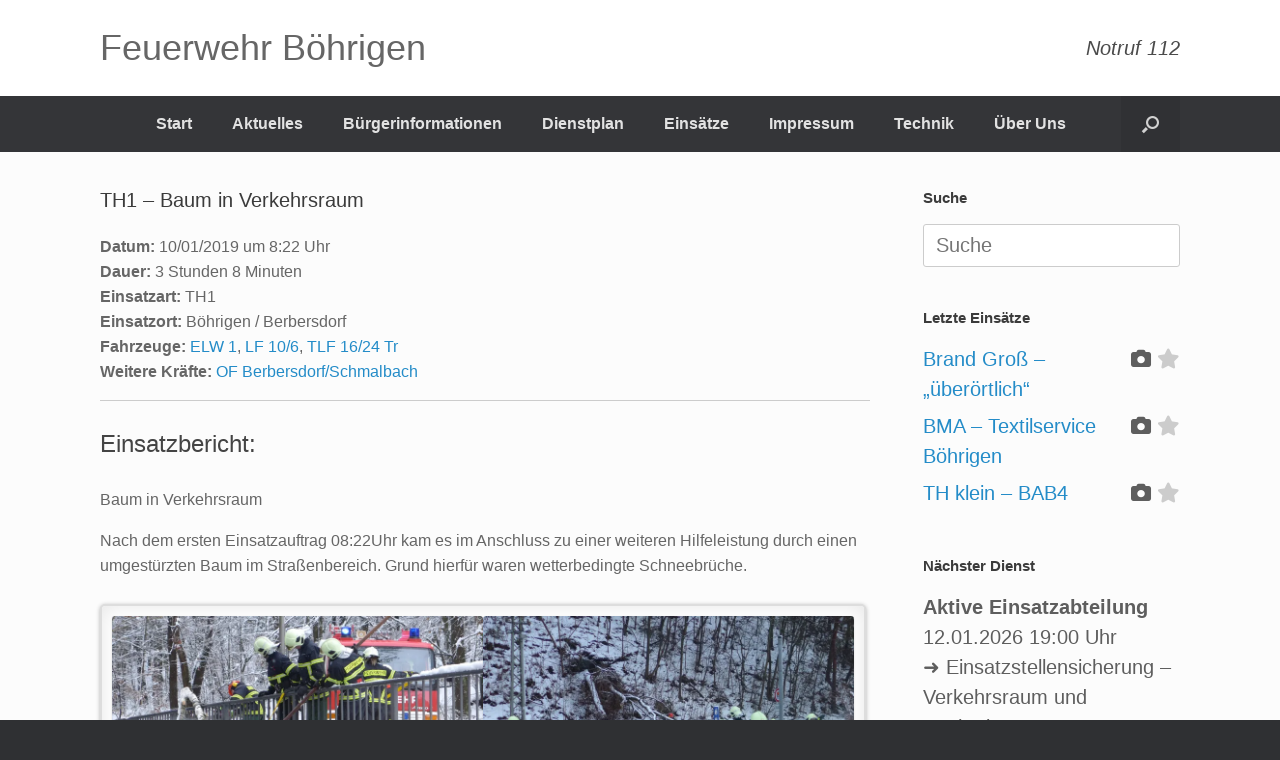

--- FILE ---
content_type: text/html; charset=UTF-8
request_url: http://feuerwehr-boehrigen.de/einsaetze-2022/th1-baum-in-verkehrsraum/
body_size: 14720
content:
<!DOCTYPE html>
<html lang="de">
<head>
	<meta charset="UTF-8" />
	<meta http-equiv="X-UA-Compatible" content="IE=10" />
	<link rel="profile" href="http://gmpg.org/xfn/11" />
	<link rel="pingback" href="http://feuerwehr-boehrigen.de/xmlrpc.php" />
	<title>TH1 &#8211; Baum in Verkehrsraum &#8211; Feuerwehr Böhrigen</title>
<meta name='robots' content='max-image-preview:large' />
<link rel='preconnect' href='//i0.wp.com' />
<link rel="alternate" type="application/rss+xml" title="Feuerwehr Böhrigen &raquo; Feed" href="http://feuerwehr-boehrigen.de/feed/" />
<link rel="alternate" type="application/rss+xml" title="Feuerwehr Böhrigen &raquo; Kommentar-Feed" href="http://feuerwehr-boehrigen.de/comments/feed/" />
<link rel="alternate" type="text/calendar" title="Feuerwehr Böhrigen &raquo; iCal Feed" href="http://feuerwehr-boehrigen.de/events/?ical=1" />
<link rel="alternate" title="oEmbed (JSON)" type="application/json+oembed" href="http://feuerwehr-boehrigen.de/wp-json/oembed/1.0/embed?url=http%3A%2F%2Ffeuerwehr-boehrigen.de%2Feinsaetze-2022%2Fth1-baum-in-verkehrsraum%2F" />
<link rel="alternate" title="oEmbed (XML)" type="text/xml+oembed" href="http://feuerwehr-boehrigen.de/wp-json/oembed/1.0/embed?url=http%3A%2F%2Ffeuerwehr-boehrigen.de%2Feinsaetze-2022%2Fth1-baum-in-verkehrsraum%2F&#038;format=xml" />
<style id='wp-img-auto-sizes-contain-inline-css' type='text/css'>
img:is([sizes=auto i],[sizes^="auto," i]){contain-intrinsic-size:3000px 1500px}
/*# sourceURL=wp-img-auto-sizes-contain-inline-css */
</style>
<style id='wp-emoji-styles-inline-css' type='text/css'>

	img.wp-smiley, img.emoji {
		display: inline !important;
		border: none !important;
		box-shadow: none !important;
		height: 1em !important;
		width: 1em !important;
		margin: 0 0.07em !important;
		vertical-align: -0.1em !important;
		background: none !important;
		padding: 0 !important;
	}
/*# sourceURL=wp-emoji-styles-inline-css */
</style>
<link rel='stylesheet' id='wp-block-library-css' href='http://feuerwehr-boehrigen.de/wp-includes/css/dist/block-library/style.min.css?ver=6.9' type='text/css' media='all' />
<style id='wp-block-image-inline-css' type='text/css'>
.wp-block-image>a,.wp-block-image>figure>a{display:inline-block}.wp-block-image img{box-sizing:border-box;height:auto;max-width:100%;vertical-align:bottom}@media not (prefers-reduced-motion){.wp-block-image img.hide{visibility:hidden}.wp-block-image img.show{animation:show-content-image .4s}}.wp-block-image[style*=border-radius] img,.wp-block-image[style*=border-radius]>a{border-radius:inherit}.wp-block-image.has-custom-border img{box-sizing:border-box}.wp-block-image.aligncenter{text-align:center}.wp-block-image.alignfull>a,.wp-block-image.alignwide>a{width:100%}.wp-block-image.alignfull img,.wp-block-image.alignwide img{height:auto;width:100%}.wp-block-image .aligncenter,.wp-block-image .alignleft,.wp-block-image .alignright,.wp-block-image.aligncenter,.wp-block-image.alignleft,.wp-block-image.alignright{display:table}.wp-block-image .aligncenter>figcaption,.wp-block-image .alignleft>figcaption,.wp-block-image .alignright>figcaption,.wp-block-image.aligncenter>figcaption,.wp-block-image.alignleft>figcaption,.wp-block-image.alignright>figcaption{caption-side:bottom;display:table-caption}.wp-block-image .alignleft{float:left;margin:.5em 1em .5em 0}.wp-block-image .alignright{float:right;margin:.5em 0 .5em 1em}.wp-block-image .aligncenter{margin-left:auto;margin-right:auto}.wp-block-image :where(figcaption){margin-bottom:1em;margin-top:.5em}.wp-block-image.is-style-circle-mask img{border-radius:9999px}@supports ((-webkit-mask-image:none) or (mask-image:none)) or (-webkit-mask-image:none){.wp-block-image.is-style-circle-mask img{border-radius:0;-webkit-mask-image:url('data:image/svg+xml;utf8,<svg viewBox="0 0 100 100" xmlns="http://www.w3.org/2000/svg"><circle cx="50" cy="50" r="50"/></svg>');mask-image:url('data:image/svg+xml;utf8,<svg viewBox="0 0 100 100" xmlns="http://www.w3.org/2000/svg"><circle cx="50" cy="50" r="50"/></svg>');mask-mode:alpha;-webkit-mask-position:center;mask-position:center;-webkit-mask-repeat:no-repeat;mask-repeat:no-repeat;-webkit-mask-size:contain;mask-size:contain}}:root :where(.wp-block-image.is-style-rounded img,.wp-block-image .is-style-rounded img){border-radius:9999px}.wp-block-image figure{margin:0}.wp-lightbox-container{display:flex;flex-direction:column;position:relative}.wp-lightbox-container img{cursor:zoom-in}.wp-lightbox-container img:hover+button{opacity:1}.wp-lightbox-container button{align-items:center;backdrop-filter:blur(16px) saturate(180%);background-color:#5a5a5a40;border:none;border-radius:4px;cursor:zoom-in;display:flex;height:20px;justify-content:center;opacity:0;padding:0;position:absolute;right:16px;text-align:center;top:16px;width:20px;z-index:100}@media not (prefers-reduced-motion){.wp-lightbox-container button{transition:opacity .2s ease}}.wp-lightbox-container button:focus-visible{outline:3px auto #5a5a5a40;outline:3px auto -webkit-focus-ring-color;outline-offset:3px}.wp-lightbox-container button:hover{cursor:pointer;opacity:1}.wp-lightbox-container button:focus{opacity:1}.wp-lightbox-container button:focus,.wp-lightbox-container button:hover,.wp-lightbox-container button:not(:hover):not(:active):not(.has-background){background-color:#5a5a5a40;border:none}.wp-lightbox-overlay{box-sizing:border-box;cursor:zoom-out;height:100vh;left:0;overflow:hidden;position:fixed;top:0;visibility:hidden;width:100%;z-index:100000}.wp-lightbox-overlay .close-button{align-items:center;cursor:pointer;display:flex;justify-content:center;min-height:40px;min-width:40px;padding:0;position:absolute;right:calc(env(safe-area-inset-right) + 16px);top:calc(env(safe-area-inset-top) + 16px);z-index:5000000}.wp-lightbox-overlay .close-button:focus,.wp-lightbox-overlay .close-button:hover,.wp-lightbox-overlay .close-button:not(:hover):not(:active):not(.has-background){background:none;border:none}.wp-lightbox-overlay .lightbox-image-container{height:var(--wp--lightbox-container-height);left:50%;overflow:hidden;position:absolute;top:50%;transform:translate(-50%,-50%);transform-origin:top left;width:var(--wp--lightbox-container-width);z-index:9999999999}.wp-lightbox-overlay .wp-block-image{align-items:center;box-sizing:border-box;display:flex;height:100%;justify-content:center;margin:0;position:relative;transform-origin:0 0;width:100%;z-index:3000000}.wp-lightbox-overlay .wp-block-image img{height:var(--wp--lightbox-image-height);min-height:var(--wp--lightbox-image-height);min-width:var(--wp--lightbox-image-width);width:var(--wp--lightbox-image-width)}.wp-lightbox-overlay .wp-block-image figcaption{display:none}.wp-lightbox-overlay button{background:none;border:none}.wp-lightbox-overlay .scrim{background-color:#fff;height:100%;opacity:.9;position:absolute;width:100%;z-index:2000000}.wp-lightbox-overlay.active{visibility:visible}@media not (prefers-reduced-motion){.wp-lightbox-overlay.active{animation:turn-on-visibility .25s both}.wp-lightbox-overlay.active img{animation:turn-on-visibility .35s both}.wp-lightbox-overlay.show-closing-animation:not(.active){animation:turn-off-visibility .35s both}.wp-lightbox-overlay.show-closing-animation:not(.active) img{animation:turn-off-visibility .25s both}.wp-lightbox-overlay.zoom.active{animation:none;opacity:1;visibility:visible}.wp-lightbox-overlay.zoom.active .lightbox-image-container{animation:lightbox-zoom-in .4s}.wp-lightbox-overlay.zoom.active .lightbox-image-container img{animation:none}.wp-lightbox-overlay.zoom.active .scrim{animation:turn-on-visibility .4s forwards}.wp-lightbox-overlay.zoom.show-closing-animation:not(.active){animation:none}.wp-lightbox-overlay.zoom.show-closing-animation:not(.active) .lightbox-image-container{animation:lightbox-zoom-out .4s}.wp-lightbox-overlay.zoom.show-closing-animation:not(.active) .lightbox-image-container img{animation:none}.wp-lightbox-overlay.zoom.show-closing-animation:not(.active) .scrim{animation:turn-off-visibility .4s forwards}}@keyframes show-content-image{0%{visibility:hidden}99%{visibility:hidden}to{visibility:visible}}@keyframes turn-on-visibility{0%{opacity:0}to{opacity:1}}@keyframes turn-off-visibility{0%{opacity:1;visibility:visible}99%{opacity:0;visibility:visible}to{opacity:0;visibility:hidden}}@keyframes lightbox-zoom-in{0%{transform:translate(calc((-100vw + var(--wp--lightbox-scrollbar-width))/2 + var(--wp--lightbox-initial-left-position)),calc(-50vh + var(--wp--lightbox-initial-top-position))) scale(var(--wp--lightbox-scale))}to{transform:translate(-50%,-50%) scale(1)}}@keyframes lightbox-zoom-out{0%{transform:translate(-50%,-50%) scale(1);visibility:visible}99%{visibility:visible}to{transform:translate(calc((-100vw + var(--wp--lightbox-scrollbar-width))/2 + var(--wp--lightbox-initial-left-position)),calc(-50vh + var(--wp--lightbox-initial-top-position))) scale(var(--wp--lightbox-scale));visibility:hidden}}
/*# sourceURL=http://feuerwehr-boehrigen.de/wp-includes/blocks/image/style.min.css */
</style>
<style id='wp-block-columns-inline-css' type='text/css'>
.wp-block-columns{box-sizing:border-box;display:flex;flex-wrap:wrap!important}@media (min-width:782px){.wp-block-columns{flex-wrap:nowrap!important}}.wp-block-columns{align-items:normal!important}.wp-block-columns.are-vertically-aligned-top{align-items:flex-start}.wp-block-columns.are-vertically-aligned-center{align-items:center}.wp-block-columns.are-vertically-aligned-bottom{align-items:flex-end}@media (max-width:781px){.wp-block-columns:not(.is-not-stacked-on-mobile)>.wp-block-column{flex-basis:100%!important}}@media (min-width:782px){.wp-block-columns:not(.is-not-stacked-on-mobile)>.wp-block-column{flex-basis:0;flex-grow:1}.wp-block-columns:not(.is-not-stacked-on-mobile)>.wp-block-column[style*=flex-basis]{flex-grow:0}}.wp-block-columns.is-not-stacked-on-mobile{flex-wrap:nowrap!important}.wp-block-columns.is-not-stacked-on-mobile>.wp-block-column{flex-basis:0;flex-grow:1}.wp-block-columns.is-not-stacked-on-mobile>.wp-block-column[style*=flex-basis]{flex-grow:0}:where(.wp-block-columns){margin-bottom:1.75em}:where(.wp-block-columns.has-background){padding:1.25em 2.375em}.wp-block-column{flex-grow:1;min-width:0;overflow-wrap:break-word;word-break:break-word}.wp-block-column.is-vertically-aligned-top{align-self:flex-start}.wp-block-column.is-vertically-aligned-center{align-self:center}.wp-block-column.is-vertically-aligned-bottom{align-self:flex-end}.wp-block-column.is-vertically-aligned-stretch{align-self:stretch}.wp-block-column.is-vertically-aligned-bottom,.wp-block-column.is-vertically-aligned-center,.wp-block-column.is-vertically-aligned-top{width:100%}
/*# sourceURL=http://feuerwehr-boehrigen.de/wp-includes/blocks/columns/style.min.css */
</style>
<style id='wp-block-paragraph-inline-css' type='text/css'>
.is-small-text{font-size:.875em}.is-regular-text{font-size:1em}.is-large-text{font-size:2.25em}.is-larger-text{font-size:3em}.has-drop-cap:not(:focus):first-letter{float:left;font-size:8.4em;font-style:normal;font-weight:100;line-height:.68;margin:.05em .1em 0 0;text-transform:uppercase}body.rtl .has-drop-cap:not(:focus):first-letter{float:none;margin-left:.1em}p.has-drop-cap.has-background{overflow:hidden}:root :where(p.has-background){padding:1.25em 2.375em}:where(p.has-text-color:not(.has-link-color)) a{color:inherit}p.has-text-align-left[style*="writing-mode:vertical-lr"],p.has-text-align-right[style*="writing-mode:vertical-rl"]{rotate:180deg}
/*# sourceURL=http://feuerwehr-boehrigen.de/wp-includes/blocks/paragraph/style.min.css */
</style>
<style id='global-styles-inline-css' type='text/css'>
:root{--wp--preset--aspect-ratio--square: 1;--wp--preset--aspect-ratio--4-3: 4/3;--wp--preset--aspect-ratio--3-4: 3/4;--wp--preset--aspect-ratio--3-2: 3/2;--wp--preset--aspect-ratio--2-3: 2/3;--wp--preset--aspect-ratio--16-9: 16/9;--wp--preset--aspect-ratio--9-16: 9/16;--wp--preset--color--black: #000000;--wp--preset--color--cyan-bluish-gray: #abb8c3;--wp--preset--color--white: #ffffff;--wp--preset--color--pale-pink: #f78da7;--wp--preset--color--vivid-red: #cf2e2e;--wp--preset--color--luminous-vivid-orange: #ff6900;--wp--preset--color--luminous-vivid-amber: #fcb900;--wp--preset--color--light-green-cyan: #7bdcb5;--wp--preset--color--vivid-green-cyan: #00d084;--wp--preset--color--pale-cyan-blue: #8ed1fc;--wp--preset--color--vivid-cyan-blue: #0693e3;--wp--preset--color--vivid-purple: #9b51e0;--wp--preset--gradient--vivid-cyan-blue-to-vivid-purple: linear-gradient(135deg,rgb(6,147,227) 0%,rgb(155,81,224) 100%);--wp--preset--gradient--light-green-cyan-to-vivid-green-cyan: linear-gradient(135deg,rgb(122,220,180) 0%,rgb(0,208,130) 100%);--wp--preset--gradient--luminous-vivid-amber-to-luminous-vivid-orange: linear-gradient(135deg,rgb(252,185,0) 0%,rgb(255,105,0) 100%);--wp--preset--gradient--luminous-vivid-orange-to-vivid-red: linear-gradient(135deg,rgb(255,105,0) 0%,rgb(207,46,46) 100%);--wp--preset--gradient--very-light-gray-to-cyan-bluish-gray: linear-gradient(135deg,rgb(238,238,238) 0%,rgb(169,184,195) 100%);--wp--preset--gradient--cool-to-warm-spectrum: linear-gradient(135deg,rgb(74,234,220) 0%,rgb(151,120,209) 20%,rgb(207,42,186) 40%,rgb(238,44,130) 60%,rgb(251,105,98) 80%,rgb(254,248,76) 100%);--wp--preset--gradient--blush-light-purple: linear-gradient(135deg,rgb(255,206,236) 0%,rgb(152,150,240) 100%);--wp--preset--gradient--blush-bordeaux: linear-gradient(135deg,rgb(254,205,165) 0%,rgb(254,45,45) 50%,rgb(107,0,62) 100%);--wp--preset--gradient--luminous-dusk: linear-gradient(135deg,rgb(255,203,112) 0%,rgb(199,81,192) 50%,rgb(65,88,208) 100%);--wp--preset--gradient--pale-ocean: linear-gradient(135deg,rgb(255,245,203) 0%,rgb(182,227,212) 50%,rgb(51,167,181) 100%);--wp--preset--gradient--electric-grass: linear-gradient(135deg,rgb(202,248,128) 0%,rgb(113,206,126) 100%);--wp--preset--gradient--midnight: linear-gradient(135deg,rgb(2,3,129) 0%,rgb(40,116,252) 100%);--wp--preset--font-size--small: 13px;--wp--preset--font-size--medium: 20px;--wp--preset--font-size--large: 36px;--wp--preset--font-size--x-large: 42px;--wp--preset--spacing--20: 0.44rem;--wp--preset--spacing--30: 0.67rem;--wp--preset--spacing--40: 1rem;--wp--preset--spacing--50: 1.5rem;--wp--preset--spacing--60: 2.25rem;--wp--preset--spacing--70: 3.38rem;--wp--preset--spacing--80: 5.06rem;--wp--preset--shadow--natural: 6px 6px 9px rgba(0, 0, 0, 0.2);--wp--preset--shadow--deep: 12px 12px 50px rgba(0, 0, 0, 0.4);--wp--preset--shadow--sharp: 6px 6px 0px rgba(0, 0, 0, 0.2);--wp--preset--shadow--outlined: 6px 6px 0px -3px rgb(255, 255, 255), 6px 6px rgb(0, 0, 0);--wp--preset--shadow--crisp: 6px 6px 0px rgb(0, 0, 0);}:where(.is-layout-flex){gap: 0.5em;}:where(.is-layout-grid){gap: 0.5em;}body .is-layout-flex{display: flex;}.is-layout-flex{flex-wrap: wrap;align-items: center;}.is-layout-flex > :is(*, div){margin: 0;}body .is-layout-grid{display: grid;}.is-layout-grid > :is(*, div){margin: 0;}:where(.wp-block-columns.is-layout-flex){gap: 2em;}:where(.wp-block-columns.is-layout-grid){gap: 2em;}:where(.wp-block-post-template.is-layout-flex){gap: 1.25em;}:where(.wp-block-post-template.is-layout-grid){gap: 1.25em;}.has-black-color{color: var(--wp--preset--color--black) !important;}.has-cyan-bluish-gray-color{color: var(--wp--preset--color--cyan-bluish-gray) !important;}.has-white-color{color: var(--wp--preset--color--white) !important;}.has-pale-pink-color{color: var(--wp--preset--color--pale-pink) !important;}.has-vivid-red-color{color: var(--wp--preset--color--vivid-red) !important;}.has-luminous-vivid-orange-color{color: var(--wp--preset--color--luminous-vivid-orange) !important;}.has-luminous-vivid-amber-color{color: var(--wp--preset--color--luminous-vivid-amber) !important;}.has-light-green-cyan-color{color: var(--wp--preset--color--light-green-cyan) !important;}.has-vivid-green-cyan-color{color: var(--wp--preset--color--vivid-green-cyan) !important;}.has-pale-cyan-blue-color{color: var(--wp--preset--color--pale-cyan-blue) !important;}.has-vivid-cyan-blue-color{color: var(--wp--preset--color--vivid-cyan-blue) !important;}.has-vivid-purple-color{color: var(--wp--preset--color--vivid-purple) !important;}.has-black-background-color{background-color: var(--wp--preset--color--black) !important;}.has-cyan-bluish-gray-background-color{background-color: var(--wp--preset--color--cyan-bluish-gray) !important;}.has-white-background-color{background-color: var(--wp--preset--color--white) !important;}.has-pale-pink-background-color{background-color: var(--wp--preset--color--pale-pink) !important;}.has-vivid-red-background-color{background-color: var(--wp--preset--color--vivid-red) !important;}.has-luminous-vivid-orange-background-color{background-color: var(--wp--preset--color--luminous-vivid-orange) !important;}.has-luminous-vivid-amber-background-color{background-color: var(--wp--preset--color--luminous-vivid-amber) !important;}.has-light-green-cyan-background-color{background-color: var(--wp--preset--color--light-green-cyan) !important;}.has-vivid-green-cyan-background-color{background-color: var(--wp--preset--color--vivid-green-cyan) !important;}.has-pale-cyan-blue-background-color{background-color: var(--wp--preset--color--pale-cyan-blue) !important;}.has-vivid-cyan-blue-background-color{background-color: var(--wp--preset--color--vivid-cyan-blue) !important;}.has-vivid-purple-background-color{background-color: var(--wp--preset--color--vivid-purple) !important;}.has-black-border-color{border-color: var(--wp--preset--color--black) !important;}.has-cyan-bluish-gray-border-color{border-color: var(--wp--preset--color--cyan-bluish-gray) !important;}.has-white-border-color{border-color: var(--wp--preset--color--white) !important;}.has-pale-pink-border-color{border-color: var(--wp--preset--color--pale-pink) !important;}.has-vivid-red-border-color{border-color: var(--wp--preset--color--vivid-red) !important;}.has-luminous-vivid-orange-border-color{border-color: var(--wp--preset--color--luminous-vivid-orange) !important;}.has-luminous-vivid-amber-border-color{border-color: var(--wp--preset--color--luminous-vivid-amber) !important;}.has-light-green-cyan-border-color{border-color: var(--wp--preset--color--light-green-cyan) !important;}.has-vivid-green-cyan-border-color{border-color: var(--wp--preset--color--vivid-green-cyan) !important;}.has-pale-cyan-blue-border-color{border-color: var(--wp--preset--color--pale-cyan-blue) !important;}.has-vivid-cyan-blue-border-color{border-color: var(--wp--preset--color--vivid-cyan-blue) !important;}.has-vivid-purple-border-color{border-color: var(--wp--preset--color--vivid-purple) !important;}.has-vivid-cyan-blue-to-vivid-purple-gradient-background{background: var(--wp--preset--gradient--vivid-cyan-blue-to-vivid-purple) !important;}.has-light-green-cyan-to-vivid-green-cyan-gradient-background{background: var(--wp--preset--gradient--light-green-cyan-to-vivid-green-cyan) !important;}.has-luminous-vivid-amber-to-luminous-vivid-orange-gradient-background{background: var(--wp--preset--gradient--luminous-vivid-amber-to-luminous-vivid-orange) !important;}.has-luminous-vivid-orange-to-vivid-red-gradient-background{background: var(--wp--preset--gradient--luminous-vivid-orange-to-vivid-red) !important;}.has-very-light-gray-to-cyan-bluish-gray-gradient-background{background: var(--wp--preset--gradient--very-light-gray-to-cyan-bluish-gray) !important;}.has-cool-to-warm-spectrum-gradient-background{background: var(--wp--preset--gradient--cool-to-warm-spectrum) !important;}.has-blush-light-purple-gradient-background{background: var(--wp--preset--gradient--blush-light-purple) !important;}.has-blush-bordeaux-gradient-background{background: var(--wp--preset--gradient--blush-bordeaux) !important;}.has-luminous-dusk-gradient-background{background: var(--wp--preset--gradient--luminous-dusk) !important;}.has-pale-ocean-gradient-background{background: var(--wp--preset--gradient--pale-ocean) !important;}.has-electric-grass-gradient-background{background: var(--wp--preset--gradient--electric-grass) !important;}.has-midnight-gradient-background{background: var(--wp--preset--gradient--midnight) !important;}.has-small-font-size{font-size: var(--wp--preset--font-size--small) !important;}.has-medium-font-size{font-size: var(--wp--preset--font-size--medium) !important;}.has-large-font-size{font-size: var(--wp--preset--font-size--large) !important;}.has-x-large-font-size{font-size: var(--wp--preset--font-size--x-large) !important;}
:where(.wp-block-columns.is-layout-flex){gap: 2em;}:where(.wp-block-columns.is-layout-grid){gap: 2em;}
/*# sourceURL=global-styles-inline-css */
</style>
<style id='core-block-supports-inline-css' type='text/css'>
.wp-container-core-columns-is-layout-9d6595d7{flex-wrap:nowrap;}
/*# sourceURL=core-block-supports-inline-css */
</style>

<style id='classic-theme-styles-inline-css' type='text/css'>
/*! This file is auto-generated */
.wp-block-button__link{color:#fff;background-color:#32373c;border-radius:9999px;box-shadow:none;text-decoration:none;padding:calc(.667em + 2px) calc(1.333em + 2px);font-size:1.125em}.wp-block-file__button{background:#32373c;color:#fff;text-decoration:none}
/*# sourceURL=/wp-includes/css/classic-themes.min.css */
</style>
<link rel='stylesheet' id='wp-components-css' href='http://feuerwehr-boehrigen.de/wp-includes/css/dist/components/style.min.css?ver=6.9' type='text/css' media='all' />
<link rel='stylesheet' id='wp-preferences-css' href='http://feuerwehr-boehrigen.de/wp-includes/css/dist/preferences/style.min.css?ver=6.9' type='text/css' media='all' />
<link rel='stylesheet' id='wp-block-editor-css' href='http://feuerwehr-boehrigen.de/wp-includes/css/dist/block-editor/style.min.css?ver=6.9' type='text/css' media='all' />
<link rel='stylesheet' id='wp-reusable-blocks-css' href='http://feuerwehr-boehrigen.de/wp-includes/css/dist/reusable-blocks/style.min.css?ver=6.9' type='text/css' media='all' />
<link rel='stylesheet' id='wp-patterns-css' href='http://feuerwehr-boehrigen.de/wp-includes/css/dist/patterns/style.min.css?ver=6.9' type='text/css' media='all' />
<link rel='stylesheet' id='wp-editor-css' href='http://feuerwehr-boehrigen.de/wp-includes/css/dist/editor/style.min.css?ver=6.9' type='text/css' media='all' />
<link rel='stylesheet' id='drop_shadow_block-style-css-css' href='http://feuerwehr-boehrigen.de/wp-content/plugins/drop-shadow-boxes/block/blocks.style.build.css?ver=1.7.14' type='text/css' media='all' />
<link rel='stylesheet' id='contact-form-7-css' href='http://feuerwehr-boehrigen.de/wp-content/plugins/contact-form-7/includes/css/styles.css?ver=6.1.4' type='text/css' media='all' />
<link rel='stylesheet' id='vantage-style-css' href='http://feuerwehr-boehrigen.de/wp-content/themes/vantage/style.css?ver=1.15.7' type='text/css' media='all' />
<link rel='stylesheet' id='font-awesome-css' href='http://feuerwehr-boehrigen.de/wp-content/themes/vantage/fontawesome/css/font-awesome.css?ver=4.6.2' type='text/css' media='all' />
<link rel='stylesheet' id='siteorigin-mobilenav-css' href='http://feuerwehr-boehrigen.de/wp-content/themes/vantage/inc/mobilenav/css/mobilenav.css?ver=1.15.7' type='text/css' media='all' />
<link rel='stylesheet' id='einsatzverwaltung-font-awesome-css' href='http://feuerwehr-boehrigen.de/wp-content/plugins/einsatzverwaltung/font-awesome/css/fontawesome.min.css?ver=6.2.1' type='text/css' media='all' />
<link rel='stylesheet' id='einsatzverwaltung-font-awesome-solid-css' href='http://feuerwehr-boehrigen.de/wp-content/plugins/einsatzverwaltung/font-awesome/css/solid.min.css?ver=6.2.1' type='text/css' media='all' />
<link rel='stylesheet' id='einsatzverwaltung-frontend-css' href='http://feuerwehr-boehrigen.de/wp-content/plugins/einsatzverwaltung/css/style-frontend.css?ver=1.12.0' type='text/css' media='all' />
<style id='einsatzverwaltung-frontend-inline-css' type='text/css'>
.einsatzverwaltung-reportlist tr.report:nth-child(even) { background-color: #eee; }
/*# sourceURL=einsatzverwaltung-frontend-inline-css */
</style>
<link rel='stylesheet' id='jquery-lazyloadxt-spinner-css-css' href='//feuerwehr-boehrigen.de/wp-content/plugins/a3-lazy-load/assets/css/jquery.lazyloadxt.spinner.css?ver=6.9' type='text/css' media='all' />
<style id='kadence-blocks-global-variables-inline-css' type='text/css'>
:root {--global-kb-font-size-sm:clamp(0.8rem, 0.73rem + 0.217vw, 0.9rem);--global-kb-font-size-md:clamp(1.1rem, 0.995rem + 0.326vw, 1.25rem);--global-kb-font-size-lg:clamp(1.75rem, 1.576rem + 0.543vw, 2rem);--global-kb-font-size-xl:clamp(2.25rem, 1.728rem + 1.63vw, 3rem);--global-kb-font-size-xxl:clamp(2.5rem, 1.456rem + 3.26vw, 4rem);--global-kb-font-size-xxxl:clamp(2.75rem, 0.489rem + 7.065vw, 6rem);}:root {--global-palette1: #3182CE;--global-palette2: #2B6CB0;--global-palette3: #1A202C;--global-palette4: #2D3748;--global-palette5: #4A5568;--global-palette6: #718096;--global-palette7: #EDF2F7;--global-palette8: #F7FAFC;--global-palette9: #ffffff;}
/*# sourceURL=kadence-blocks-global-variables-inline-css */
</style>
<!--n2css--><!--n2js--><script type="text/javascript" src="http://feuerwehr-boehrigen.de/wp-content/plugins/1and1-wordpress-assistant/js/cookies.js?ver=6.9" id="1and1-wp-cookies-js"></script>
<script type="text/javascript" src="http://feuerwehr-boehrigen.de/wp-includes/js/jquery/jquery.min.js?ver=3.7.1" id="jquery-core-js"></script>
<script type="text/javascript" src="http://feuerwehr-boehrigen.de/wp-includes/js/jquery/jquery-migrate.min.js?ver=3.4.1" id="jquery-migrate-js"></script>
<script type="text/javascript" id="siteorigin-mobilenav-js-extra">
/* <![CDATA[ */
var mobileNav = {"search":{"url":"http://feuerwehr-boehrigen.de","placeholder":"Suche"},"text":{"navigate":"Men\u00fc","back":"Zur\u00fcck","close":"Schlie\u00dfen"},"nextIconUrl":"http://feuerwehr-boehrigen.de/wp-content/themes/vantage/inc/mobilenav/images/next.png","mobileMenuClose":"\u003Ci class=\"fa fa-times\"\u003E\u003C/i\u003E"};
//# sourceURL=siteorigin-mobilenav-js-extra
/* ]]> */
</script>
<script type="text/javascript" src="http://feuerwehr-boehrigen.de/wp-content/themes/vantage/inc/mobilenav/js/mobilenav.min.js?ver=1.15.7" id="siteorigin-mobilenav-js"></script>
<script type="text/javascript" src="http://feuerwehr-boehrigen.de/wp-content/plugins/einsatzverwaltung/js/reportlist.js?ver=6.9" id="einsatzverwaltung-reportlist-js"></script>
<link rel="https://api.w.org/" href="http://feuerwehr-boehrigen.de/wp-json/" /><link rel="alternate" title="JSON" type="application/json" href="http://feuerwehr-boehrigen.de/wp-json/wp/v2/einsatz/315" /><link rel="EditURI" type="application/rsd+xml" title="RSD" href="http://feuerwehr-boehrigen.de/xmlrpc.php?rsd" />
<meta name="generator" content="WordPress 6.9" />
<link rel="canonical" href="http://feuerwehr-boehrigen.de/einsaetze-2022/th1-baum-in-verkehrsraum/" />
<link rel='shortlink' href='http://feuerwehr-boehrigen.de/?p=315' />
<meta name="tec-api-version" content="v1"><meta name="tec-api-origin" content="http://feuerwehr-boehrigen.de"><link rel="alternate" href="http://feuerwehr-boehrigen.de/wp-json/tribe/events/v1/" /><meta name="viewport" content="width=device-width, initial-scale=1" />		<style type="text/css">
			.so-mobilenav-mobile + * { display: none; }
			@media screen and (max-width: 480px) { .so-mobilenav-mobile + * { display: block; } .so-mobilenav-standard + * { display: none; } .site-navigation #search-icon { display: none; } }
		</style>
		<style type="text/css" media="screen">
		#footer-widgets .widget { width: 50%; }
		#masthead-widgets .widget { width: 100%; }
	</style>
	<style type="text/css" id="vantage-footer-widgets">#footer-widgets aside { width : 50%; }</style> <style type="text/css" id="customizer-css">#masthead .hgroup h1, #masthead.masthead-logo-in-menu .logo > h1 { font-size: 36px } #masthead .hgroup .support-text, #masthead .hgroup .site-description { font-size: 20px } .entry-content { font-size: 16px } #secondary .widget { font-size: 20px } .entry-content h6 { font-size: 15px } #masthead .hgroup { padding-top: 30px; padding-bottom: 30px } .entry-content a, .textwidget a { text-decoration: none } .main-navigation ul { text-align: center } .main-navigation ul li a, #masthead.masthead-logo-in-menu .logo { padding-left: 20px; padding-right: 20px } .main-navigation ul li { font-size: 16px } #masthead { background-color: #ffffff } .entry-content img { -webkit-border-radius: 3px; -moz-border-radius: 3px; border-radius: 3px; -webkit-box-shadow: 0 1px 2px rgba(0,0,0,0.175); -moz-box-shadow: 0 1px 2px rgba(0,0,0,0.175); box-shadow: 0 1px 2px rgba(0,0,0,0.175) } </style><link rel="icon" href="https://i0.wp.com/feuerwehr-boehrigen.de/wp-content/uploads/2019/01/cropped-Unbenannt-1-1.jpg?fit=32%2C32" sizes="32x32" />
<link rel="icon" href="https://i0.wp.com/feuerwehr-boehrigen.de/wp-content/uploads/2019/01/cropped-Unbenannt-1-1.jpg?fit=192%2C192" sizes="192x192" />
<link rel="apple-touch-icon" href="https://i0.wp.com/feuerwehr-boehrigen.de/wp-content/uploads/2019/01/cropped-Unbenannt-1-1.jpg?fit=180%2C180" />
<meta name="msapplication-TileImage" content="https://i0.wp.com/feuerwehr-boehrigen.de/wp-content/uploads/2019/01/cropped-Unbenannt-1-1.jpg?fit=270%2C270" />
</head>
<!-- Start Cookie Plugin -->
<script type="text/javascript">
  window.CookieHinweis_options = {
  message: 'Diese Website nutzt Cookies, um bestmögliche Funktionalität bieten zu können.',
  agree: 'Ok, verstanden',
  learnMore: 'Mehr Infos & Datenschutzerklärung',
  link: 'http://feuerwehr-boehrigen.de/wp-content/uploads/2021/06/DSGVO_2018.pdf', /* Link zu den eigenen Datenschutzbestimmungen */
  theme: 'hell-unten-rechts' /* weitere Theme-Optionen sind dunkel-unten oder dunkel-oben */
 };
</script>
<script type="text/javascript" src="https://s3.eu-central-1.amazonaws.com/website-tutor/cookiehinweis/script.js
"></script>
<!-- Ende Cookie Plugin -->
<body class="wp-singular einsatz-template-default single single-einsatz postid-315 wp-theme-vantage tribe-no-js responsive layout-full no-js has-sidebar has-menu-search page-layout-default mobilenav">


<div id="page-wrapper">

	<a class="skip-link screen-reader-text" href="#content">Zum Inhalt springen</a>

	
	
		<header id="masthead" class="site-header" role="banner">

	<div class="hgroup full-container ">

		
			<a href="http://feuerwehr-boehrigen.de/" title="Feuerwehr Böhrigen" rel="home" class="logo">
				<h1 class="site-title">Feuerwehr Böhrigen</h1>			</a>
			
				<div class="support-text">
					Notruf 112				</div>

			
		
	</div><!-- .hgroup.full-container -->

	
<nav role="navigation" class="site-navigation main-navigation primary use-sticky-menu mobile-navigation">

	<div class="full-container">
							<div id="search-icon">
				<div id="search-icon-icon" tabindex="0" aria-label="Suche öffnen"><div class="vantage-icon-search"></div></div>
				
<form method="get" class="searchform" action="http://feuerwehr-boehrigen.de/" role="search">
	<label for="search-form" class="screen-reader-text">Suche nach:</label>
	<input type="search" name="s" class="field" id="search-form" value="" placeholder="Suche"/>
</form>
			</div>
		
					<div id="so-mobilenav-standard-1" data-id="1" class="so-mobilenav-standard"></div><div class="menu"><ul>
<li ><a href="http://feuerwehr-boehrigen.de/"><span class="icon"></span>Start</a></li><li class="page_item page-item-413 page_item_has_children"><a href="http://feuerwehr-boehrigen.de/aktuelles/"><span class="icon"></span>Aktuelles</a>
<ul class='children'>
	<li class="page_item page-item-1552"><a href="http://feuerwehr-boehrigen.de/aktuelles/ausbildung/"><span class="icon"></span>Ausbildung</a></li>
	<li class="page_item page-item-783"><a href="http://feuerwehr-boehrigen.de/aktuelles/feuerwehrsport/"><span class="icon"></span>Feuerwehrsport</a></li>
	<li class="page_item page-item-96"><a href="http://feuerwehr-boehrigen.de/aktuelles/jugendfeuerwehr/"><span class="icon"></span>Jugendfeuerwehr</a></li>
	<li class="page_item page-item-524"><a href="http://feuerwehr-boehrigen.de/aktuelles/veranstaltungen/"><span class="icon"></span>Veranstaltungen</a></li>
</ul>
</li>
<li class="page_item page-item-399 page_item_has_children"><a href="http://feuerwehr-boehrigen.de/buergerinformationen/"><span class="icon"></span>Bürgerinformationen</a>
<ul class='children'>
	<li class="page_item page-item-439"><a href="http://feuerwehr-boehrigen.de/buergerinformationen/apps-2/"><span class="icon"></span>Apps für Unterwegs</a></li>
</ul>
</li>
<li class="page_item page-item-57"><a href="http://feuerwehr-boehrigen.de/dienstplan/"><span class="icon"></span>Dienstplan</a></li>
<li class="page_item page-item-337"><a href="http://feuerwehr-boehrigen.de/einsaetze/"><span class="icon"></span>Einsätze</a></li>
<li class="page_item page-item-31"><a href="http://feuerwehr-boehrigen.de/impressum/"><span class="icon"></span>Impressum</a></li>
<li class="page_item page-item-242 page_item_has_children"><a href="http://feuerwehr-boehrigen.de/technik/"><span class="icon"></span>Technik</a>
<ul class='children'>
	<li class="page_item page-item-1705"><a href="http://feuerwehr-boehrigen.de/technik/einsatzleitwagen/"><span class="icon"></span>ELW</a></li>
	<li class="page_item page-item-280"><a href="http://feuerwehr-boehrigen.de/technik/tankloeschfahrzeug/"><span class="icon"></span>TLF 16/24 Tr</a></li>
	<li class="page_item page-item-286"><a href="http://feuerwehr-boehrigen.de/technik/loeschgruppenfahrzeug/"><span class="icon"></span>LF 10/6</a></li>
</ul>
</li>
<li class="page_item page-item-72"><a href="http://feuerwehr-boehrigen.de/ueber-uns/"><span class="icon"></span>Über Uns</a></li>
</ul></div>
<div id="so-mobilenav-mobile-1" data-id="1" class="so-mobilenav-mobile"></div><div class="menu-mobilenav-container"><ul id="mobile-nav-item-wrap-1" class="menu"><li><a href="#" class="mobilenav-main-link" data-id="1"><span class="mobile-nav-icon"></span>Menü</a></li></ul></div>			</div>
</nav><!-- .site-navigation .main-navigation -->

</header><!-- #masthead .site-header -->

	
	
	
	
	<div id="main" class="site-main">
		<div class="full-container">
			
<div id="primary" class="content-area">
	<div id="content" class="site-content" role="main">

	
		
<article id="post-315" class="post post-315 einsatz type-einsatz status-publish hentry einsatzart-th1 fahrzeug-elw-1 fahrzeug-lf-10-6 fahrzeug-tlf-16-24-tr exteinsatzmittel-ff-berbersdorf-schmalbach">

	<div class="entry-main">

		
					<header class="entry-header">

				
									<h1 class="entry-title">TH1 &#8211; Baum in Verkehrsraum</h1>
				
				
			</header><!-- .entry-header -->
		
		<div class="entry-content">
			<p><b>Datum:</b> 10/01/2019 um 8:22 Uhr<br><b>Dauer:</b> 3 Stunden 8 Minuten<br><b>Einsatzart:</b> TH1<br><b>Einsatzort:</b> Böhrigen / Berbersdorf<br><b>Fahrzeuge:</b> <a href="http://feuerwehr-boehrigen.de/?page_id=274" title="Mehr Informationen zu ELW 1">ELW 1</a>, <a href="http://feuerwehr-boehrigen.de/technik/loeschgruppenfahrzeug/" title="Mehr Informationen zu LF 10/6">LF 10/6</a>, <a href="http://feuerwehr-boehrigen.de/technik/tankloeschfahrzeug/" title="Mehr Informationen zu TLF 16/24 Tr">TLF 16/24 Tr</a><br><b>Weitere Kr&auml;fte:</b> <a href="https://www.feuerwehr-berbersdorf-schmalbach.de/" title="Mehr Informationen zu OF Berbersdorf/Schmalbach" target="_blank">OF Berbersdorf/Schmalbach</a><br></p><hr><h3>Einsatzbericht:</h3><p>Baum in Verkehrsraum</p>
<p>Nach dem ersten Einsatzauftrag 08:22Uhr kam es im Anschluss zu einer weiteren Hilfeleistung durch einen umgestürzten Baum im Straßenbereich. Grund hierfür waren wetterbedingte Schneebrüche.</p>


<div class="wp-block-stevehenty-drop-shadow-box dropshadowboxes-container" style="width:auto"><div class="dropshadowboxes-drop-shadow dropshadowboxes-lifted-both dropshadowboxes-rounded-corners dropshadowboxes-inside-and-outside-shadow" style="background-color:#FFFFFF;border-style:solid;border-width:2px;border-color:#DDDDDD;width:;padding:10px"><div>
<div class="wp-block-columns has-2-columns is-layout-flex wp-container-core-columns-is-layout-9d6595d7 wp-block-columns-is-layout-flex">
<div class="wp-block-column is-layout-flow wp-block-column-is-layout-flow">
<figure class="wp-block-image"><img data-recalc-dims="1" fetchpriority="high" decoding="async" width="720" height="480" src="https://i0.wp.com/feuerwehr-boehrigen.de/wp-content/plugins/a3-lazy-load/assets/images/lazy_placeholder.gif?resize=720%2C480" data-lazy-type="image" data-src="http://feuerwehr-boehrigen.de/wp-content/uploads/2019/01/P1030973a-1024x683.jpg" alt="" class="lazy lazy-hidden wp-image-362" srcset="" data-srcset="https://i0.wp.com/feuerwehr-boehrigen.de/wp-content/uploads/2019/01/P1030973a.jpg?resize=1024%2C683 1024w, https://i0.wp.com/feuerwehr-boehrigen.de/wp-content/uploads/2019/01/P1030973a.jpg?resize=300%2C200 300w, https://i0.wp.com/feuerwehr-boehrigen.de/wp-content/uploads/2019/01/P1030973a.jpg?resize=768%2C512 768w, https://i0.wp.com/feuerwehr-boehrigen.de/wp-content/uploads/2019/01/P1030973a.jpg?w=1440 1440w, https://i0.wp.com/feuerwehr-boehrigen.de/wp-content/uploads/2019/01/P1030973a.jpg?w=2160 2160w" sizes="(max-width: 720px) 100vw, 720px" /><noscript><img data-recalc-dims="1" fetchpriority="high" decoding="async" width="720" height="480" src="https://i0.wp.com/feuerwehr-boehrigen.de/wp-content/uploads/2019/01/P1030973a.jpg?resize=720%2C480" alt="" class="wp-image-362" srcset="https://i0.wp.com/feuerwehr-boehrigen.de/wp-content/uploads/2019/01/P1030973a.jpg?resize=1024%2C683 1024w, https://i0.wp.com/feuerwehr-boehrigen.de/wp-content/uploads/2019/01/P1030973a.jpg?resize=300%2C200 300w, https://i0.wp.com/feuerwehr-boehrigen.de/wp-content/uploads/2019/01/P1030973a.jpg?resize=768%2C512 768w, https://i0.wp.com/feuerwehr-boehrigen.de/wp-content/uploads/2019/01/P1030973a.jpg?w=1440 1440w, https://i0.wp.com/feuerwehr-boehrigen.de/wp-content/uploads/2019/01/P1030973a.jpg?w=2160 2160w" sizes="(max-width: 720px) 100vw, 720px" /></noscript><figcaption>Einsatzstelle &#8222;Striegiszusammenfluss&#8220;</figcaption></figure>
</div>



<div class="wp-block-column is-layout-flow wp-block-column-is-layout-flow">
<figure class="wp-block-image"><img data-recalc-dims="1" decoding="async" width="720" height="480" src="https://i0.wp.com/feuerwehr-boehrigen.de/wp-content/plugins/a3-lazy-load/assets/images/lazy_placeholder.gif?resize=720%2C480" data-lazy-type="image" data-src="http://feuerwehr-boehrigen.de/wp-content/uploads/2019/01/P1030954a-1024x683.jpg" alt="" class="lazy lazy-hidden wp-image-361" srcset="" data-srcset="https://i0.wp.com/feuerwehr-boehrigen.de/wp-content/uploads/2019/01/P1030954a.jpg?resize=1024%2C683 1024w, https://i0.wp.com/feuerwehr-boehrigen.de/wp-content/uploads/2019/01/P1030954a.jpg?resize=300%2C200 300w, https://i0.wp.com/feuerwehr-boehrigen.de/wp-content/uploads/2019/01/P1030954a.jpg?resize=768%2C512 768w, https://i0.wp.com/feuerwehr-boehrigen.de/wp-content/uploads/2019/01/P1030954a.jpg?w=1440 1440w, https://i0.wp.com/feuerwehr-boehrigen.de/wp-content/uploads/2019/01/P1030954a.jpg?w=2160 2160w" sizes="(max-width: 720px) 100vw, 720px" /><noscript><img data-recalc-dims="1" decoding="async" width="720" height="480" src="https://i0.wp.com/feuerwehr-boehrigen.de/wp-content/uploads/2019/01/P1030954a.jpg?resize=720%2C480" alt="" class="wp-image-361" srcset="https://i0.wp.com/feuerwehr-boehrigen.de/wp-content/uploads/2019/01/P1030954a.jpg?resize=1024%2C683 1024w, https://i0.wp.com/feuerwehr-boehrigen.de/wp-content/uploads/2019/01/P1030954a.jpg?resize=300%2C200 300w, https://i0.wp.com/feuerwehr-boehrigen.de/wp-content/uploads/2019/01/P1030954a.jpg?resize=768%2C512 768w, https://i0.wp.com/feuerwehr-boehrigen.de/wp-content/uploads/2019/01/P1030954a.jpg?w=1440 1440w, https://i0.wp.com/feuerwehr-boehrigen.de/wp-content/uploads/2019/01/P1030954a.jpg?w=2160 2160w" sizes="(max-width: 720px) 100vw, 720px" /></noscript><figcaption>Einsatzstelle &#8222;Striegistalstraße&#8220;</figcaption></figure>
</div>
</div>
</div></div></div>
					</div><!-- .entry-content -->

					<div class="entry-categories">
				Veröffentlicht in Allgemein.			</div>
		
		
		
	</div>

</article><!-- #post-315 -->

			<nav role="navigation" id="nav-below" class="site-navigation post-navigation">
		<h2 class="assistive-text">Beitragsnavigation</h2>

	
		<div class="single-nav-wrapper">
			<div class="nav-previous"><a href="http://feuerwehr-boehrigen.de/einsaetze-2022/th1/" rel="prev"><span class="meta-nav">&larr;</span> TH1 &#8211; Baum in Verkehrsraum</a></div>			<div class="nav-next"><a href="http://feuerwehr-boehrigen.de/einsaetze-2022/th1-tuernotoeffnung/" rel="next">TH1 &#8211; Türnotöffnung Rettungsdienst <span class="meta-nav">&rarr;</span></a></div>		</div>

	
	</nav><!-- #nav-below -->
	
		
		
	
	</div><!-- #content .site-content -->
</div><!-- #primary .content-area -->


<div id="secondary" class="widget-area" role="complementary">
		<aside id="search-4" class="widget widget_search"><h3 class="widget-title">Suche</h3>
<form method="get" class="searchform" action="http://feuerwehr-boehrigen.de/" role="search">
	<label for="search-form" class="screen-reader-text">Suche nach:</label>
	<input type="search" name="s" class="field" id="search-form" value="" placeholder="Suche"/>
</form>
</aside><aside id="einsatzverwaltung_widget-2" class="widget widget_einsatzverwaltung_widget"><h3 class="widget-title">Letzte Einsätze</h3><ul class="einsatzberichte"><li class="einsatzbericht"><div class="annotation-icon-bar"><i class="fa-solid fa-camera" aria-hidden="true" title="Bericht enthält Bilder" style=""></i>&nbsp;<i class="fa-solid fa-star" aria-hidden="true" title="Kein besonderer Einsatz" style="color: #cccccc;"></i></div><a href="http://feuerwehr-boehrigen.de/einsaetze-2022/brand-gross-ueberoertlich/" rel="bookmark" class="einsatzmeldung">Brand Groß &#8211; &#8222;überörtlich&#8220;</a></li><li class="einsatzbericht"><div class="annotation-icon-bar"><i class="fa-solid fa-camera" aria-hidden="true" title="Bericht enthält Bilder" style=""></i>&nbsp;<i class="fa-solid fa-star" aria-hidden="true" title="Kein besonderer Einsatz" style="color: #cccccc;"></i></div><a href="http://feuerwehr-boehrigen.de/einsaetze-2022/bma-textilservice-boehrigen/" rel="bookmark" class="einsatzmeldung">BMA &#8211; Textilservice Böhrigen</a></li><li class="einsatzbericht"><div class="annotation-icon-bar"><i class="fa-solid fa-camera" aria-hidden="true" title="Bericht enthält Bilder" style=""></i>&nbsp;<i class="fa-solid fa-star" aria-hidden="true" title="Kein besonderer Einsatz" style="color: #cccccc;"></i></div><a href="http://feuerwehr-boehrigen.de/einsaetze-2022/th-klein-bab4-5/" rel="bookmark" class="einsatzmeldung">TH klein &#8211; BAB4</a></li></ul></aside><aside id="text-4" class="widget widget_text"><h3 class="widget-title">Nächster Dienst</h3>			<div class="textwidget"><h3><strong>Aktive Einsatzabteilung</strong></h3>
<h3>12.01.2026 19:00 Uhr</h3>
<h3>➜ Einsatzstellensicherung &#8211; Verkehrsraum und Nachteinsatz</h3>
<h3><strong>Jugendfeuerwehr:</strong></h3>
<h3><em>06.01.2026 16:30-18:30 Uhr</em></h3>
<h3>➜</h3>
</div>
		</aside>	</div><!-- #secondary .widget-area -->

					</div><!-- .full-container -->
	</div><!-- #main .site-main -->

	
	
	<footer id="colophon" class="site-footer" role="contentinfo">

			<div id="footer-widgets" class="full-container">
			<aside id="meta-4" class="widget widget_meta"><h3 class="widget-title">Login</h3>
		<ul>
						<li><a href="http://feuerwehr-boehrigen.de/wp-login.php">Anmelden</a></li>
			<li><a href="http://feuerwehr-boehrigen.de/feed/">Feed der Einträge</a></li>
			<li><a href="http://feuerwehr-boehrigen.de/comments/feed/">Kommentar-Feed</a></li>

			<li><a href="https://de.wordpress.org/">WordPress.org</a></li>
		</ul>

		</aside><aside id="block-3" class="widget widget_block">
<div class="wp-block-columns is-layout-flex wp-container-core-columns-is-layout-9d6595d7 wp-block-columns-is-layout-flex">
<div class="wp-block-column is-layout-flow wp-block-column-is-layout-flow" style="flex-basis:100%">
<p><strong><mark style="background-color:rgba(0, 0, 0, 0)" class="has-inline-color has-white-color">Geschäftszeiten &amp; Info</mark></strong></p>



<p>Freiwillige Feuerwehr Böhrigen e.V.</p>



<p>Striegistalstraße 18 </p>



<p>09661 Striegistal OT Böhrigen</p>
</div>
</div>
</aside>		</div><!-- #footer-widgets -->
	
			<div id="site-info">
			<span>Copyright by Feuerwehr Böhrigen</span><span><a class="privacy-policy-link" href="http://feuerwehr-boehrigen.de/impressum/" rel="privacy-policy">Impressum</a></span>		</div><!-- #site-info -->
	
	<div id="theme-attribution">Ein Theme von <a href="https://siteorigin.com">SiteOrigin</a></div>
</footer><!-- #colophon .site-footer -->

	
</div><!-- #page-wrapper -->


<script type="speculationrules">
{"prefetch":[{"source":"document","where":{"and":[{"href_matches":"/*"},{"not":{"href_matches":["/wp-*.php","/wp-admin/*","/wp-content/uploads/*","/wp-content/*","/wp-content/plugins/*","/wp-content/themes/vantage/*","/*\\?(.+)"]}},{"not":{"selector_matches":"a[rel~=\"nofollow\"]"}},{"not":{"selector_matches":".no-prefetch, .no-prefetch a"}}]},"eagerness":"conservative"}]}
</script>
		<script>
		( function ( body ) {
			'use strict';
			body.className = body.className.replace( /\btribe-no-js\b/, 'tribe-js' );
		} )( document.body );
		</script>
		<a href="#" id="scroll-to-top" class="scroll-to-top" title="Zurück nach oben"><span class="vantage-icon-arrow-up"></span></a><script> /* <![CDATA[ */var tribe_l10n_datatables = {"aria":{"sort_ascending":": activate to sort column ascending","sort_descending":": activate to sort column descending"},"length_menu":"Show _MENU_ entries","empty_table":"No data available in table","info":"Showing _START_ to _END_ of _TOTAL_ entries","info_empty":"Showing 0 to 0 of 0 entries","info_filtered":"(filtered from _MAX_ total entries)","zero_records":"No matching records found","search":"Search:","all_selected_text":"All items on this page were selected. ","select_all_link":"Select all pages","clear_selection":"Clear Selection.","pagination":{"all":"All","next":"Next","previous":"Previous"},"select":{"rows":{"0":"","_":": Selected %d rows","1":": Selected 1 row"}},"datepicker":{"dayNames":["Sonntag","Montag","Dienstag","Mittwoch","Donnerstag","Freitag","Samstag"],"dayNamesShort":["So.","Mo.","Di.","Mi.","Do.","Fr.","Sa."],"dayNamesMin":["S","M","D","M","D","F","S"],"monthNames":["Januar","Februar","M\u00e4rz","April","Mai","Juni","Juli","August","September","Oktober","November","Dezember"],"monthNamesShort":["Januar","Februar","M\u00e4rz","April","Mai","Juni","Juli","August","September","Oktober","November","Dezember"],"monthNamesMin":["Jan.","Feb.","M\u00e4rz","Apr.","Mai","Juni","Juli","Aug.","Sep.","Okt.","Nov.","Dez."],"nextText":"Next","prevText":"Prev","currentText":"Today","closeText":"Done","today":"Today","clear":"Clear"}};/* ]]> */ </script><script type="text/javascript" src="http://feuerwehr-boehrigen.de/wp-includes/js/dist/hooks.min.js?ver=dd5603f07f9220ed27f1" id="wp-hooks-js"></script>
<script type="text/javascript" src="http://feuerwehr-boehrigen.de/wp-includes/js/dist/i18n.min.js?ver=c26c3dc7bed366793375" id="wp-i18n-js"></script>
<script type="text/javascript" id="wp-i18n-js-after">
/* <![CDATA[ */
wp.i18n.setLocaleData( { 'text direction\u0004ltr': [ 'ltr' ] } );
//# sourceURL=wp-i18n-js-after
/* ]]> */
</script>
<script type="text/javascript" src="http://feuerwehr-boehrigen.de/wp-content/plugins/contact-form-7/includes/swv/js/index.js?ver=6.1.4" id="swv-js"></script>
<script type="text/javascript" id="contact-form-7-js-translations">
/* <![CDATA[ */
( function( domain, translations ) {
	var localeData = translations.locale_data[ domain ] || translations.locale_data.messages;
	localeData[""].domain = domain;
	wp.i18n.setLocaleData( localeData, domain );
} )( "contact-form-7", {"translation-revision-date":"2025-10-26 03:28:49+0000","generator":"GlotPress\/4.0.3","domain":"messages","locale_data":{"messages":{"":{"domain":"messages","plural-forms":"nplurals=2; plural=n != 1;","lang":"de"},"This contact form is placed in the wrong place.":["Dieses Kontaktformular wurde an der falschen Stelle platziert."],"Error:":["Fehler:"]}},"comment":{"reference":"includes\/js\/index.js"}} );
//# sourceURL=contact-form-7-js-translations
/* ]]> */
</script>
<script type="text/javascript" id="contact-form-7-js-before">
/* <![CDATA[ */
var wpcf7 = {
    "api": {
        "root": "http:\/\/feuerwehr-boehrigen.de\/wp-json\/",
        "namespace": "contact-form-7\/v1"
    }
};
//# sourceURL=contact-form-7-js-before
/* ]]> */
</script>
<script type="text/javascript" src="http://feuerwehr-boehrigen.de/wp-content/plugins/contact-form-7/includes/js/index.js?ver=6.1.4" id="contact-form-7-js"></script>
<script type="text/javascript" src="http://feuerwehr-boehrigen.de/wp-content/themes/vantage/js/jquery.flexslider.min.js?ver=2.1" id="jquery-flexslider-js"></script>
<script type="text/javascript" src="http://feuerwehr-boehrigen.de/wp-content/themes/vantage/js/jquery.touchSwipe.min.js?ver=1.6.6" id="jquery-touchswipe-js"></script>
<script type="text/javascript" src="http://feuerwehr-boehrigen.de/wp-content/themes/vantage/js/jquery.theme-main.min.js?ver=1.15.7" id="vantage-main-js"></script>
<script type="text/javascript" id="jquery-lazyloadxt-js-extra">
/* <![CDATA[ */
var a3_lazyload_params = {"apply_images":"1","apply_videos":"1"};
//# sourceURL=jquery-lazyloadxt-js-extra
/* ]]> */
</script>
<script type="text/javascript" src="//feuerwehr-boehrigen.de/wp-content/plugins/a3-lazy-load/assets/js/jquery.lazyloadxt.extra.min.js?ver=2.7.6" id="jquery-lazyloadxt-js"></script>
<script type="text/javascript" src="//feuerwehr-boehrigen.de/wp-content/plugins/a3-lazy-load/assets/js/jquery.lazyloadxt.srcset.min.js?ver=2.7.6" id="jquery-lazyloadxt-srcset-js"></script>
<script type="text/javascript" id="jquery-lazyloadxt-extend-js-extra">
/* <![CDATA[ */
var a3_lazyload_extend_params = {"edgeY":"0","horizontal_container_classnames":""};
//# sourceURL=jquery-lazyloadxt-extend-js-extra
/* ]]> */
</script>
<script type="text/javascript" src="//feuerwehr-boehrigen.de/wp-content/plugins/a3-lazy-load/assets/js/jquery.lazyloadxt.extend.js?ver=2.7.6" id="jquery-lazyloadxt-extend-js"></script>
<script id="wp-emoji-settings" type="application/json">
{"baseUrl":"https://s.w.org/images/core/emoji/17.0.2/72x72/","ext":".png","svgUrl":"https://s.w.org/images/core/emoji/17.0.2/svg/","svgExt":".svg","source":{"concatemoji":"http://feuerwehr-boehrigen.de/wp-includes/js/wp-emoji-release.min.js?ver=6.9"}}
</script>
<script type="module">
/* <![CDATA[ */
/*! This file is auto-generated */
const a=JSON.parse(document.getElementById("wp-emoji-settings").textContent),o=(window._wpemojiSettings=a,"wpEmojiSettingsSupports"),s=["flag","emoji"];function i(e){try{var t={supportTests:e,timestamp:(new Date).valueOf()};sessionStorage.setItem(o,JSON.stringify(t))}catch(e){}}function c(e,t,n){e.clearRect(0,0,e.canvas.width,e.canvas.height),e.fillText(t,0,0);t=new Uint32Array(e.getImageData(0,0,e.canvas.width,e.canvas.height).data);e.clearRect(0,0,e.canvas.width,e.canvas.height),e.fillText(n,0,0);const a=new Uint32Array(e.getImageData(0,0,e.canvas.width,e.canvas.height).data);return t.every((e,t)=>e===a[t])}function p(e,t){e.clearRect(0,0,e.canvas.width,e.canvas.height),e.fillText(t,0,0);var n=e.getImageData(16,16,1,1);for(let e=0;e<n.data.length;e++)if(0!==n.data[e])return!1;return!0}function u(e,t,n,a){switch(t){case"flag":return n(e,"\ud83c\udff3\ufe0f\u200d\u26a7\ufe0f","\ud83c\udff3\ufe0f\u200b\u26a7\ufe0f")?!1:!n(e,"\ud83c\udde8\ud83c\uddf6","\ud83c\udde8\u200b\ud83c\uddf6")&&!n(e,"\ud83c\udff4\udb40\udc67\udb40\udc62\udb40\udc65\udb40\udc6e\udb40\udc67\udb40\udc7f","\ud83c\udff4\u200b\udb40\udc67\u200b\udb40\udc62\u200b\udb40\udc65\u200b\udb40\udc6e\u200b\udb40\udc67\u200b\udb40\udc7f");case"emoji":return!a(e,"\ud83e\u1fac8")}return!1}function f(e,t,n,a){let r;const o=(r="undefined"!=typeof WorkerGlobalScope&&self instanceof WorkerGlobalScope?new OffscreenCanvas(300,150):document.createElement("canvas")).getContext("2d",{willReadFrequently:!0}),s=(o.textBaseline="top",o.font="600 32px Arial",{});return e.forEach(e=>{s[e]=t(o,e,n,a)}),s}function r(e){var t=document.createElement("script");t.src=e,t.defer=!0,document.head.appendChild(t)}a.supports={everything:!0,everythingExceptFlag:!0},new Promise(t=>{let n=function(){try{var e=JSON.parse(sessionStorage.getItem(o));if("object"==typeof e&&"number"==typeof e.timestamp&&(new Date).valueOf()<e.timestamp+604800&&"object"==typeof e.supportTests)return e.supportTests}catch(e){}return null}();if(!n){if("undefined"!=typeof Worker&&"undefined"!=typeof OffscreenCanvas&&"undefined"!=typeof URL&&URL.createObjectURL&&"undefined"!=typeof Blob)try{var e="postMessage("+f.toString()+"("+[JSON.stringify(s),u.toString(),c.toString(),p.toString()].join(",")+"));",a=new Blob([e],{type:"text/javascript"});const r=new Worker(URL.createObjectURL(a),{name:"wpTestEmojiSupports"});return void(r.onmessage=e=>{i(n=e.data),r.terminate(),t(n)})}catch(e){}i(n=f(s,u,c,p))}t(n)}).then(e=>{for(const n in e)a.supports[n]=e[n],a.supports.everything=a.supports.everything&&a.supports[n],"flag"!==n&&(a.supports.everythingExceptFlag=a.supports.everythingExceptFlag&&a.supports[n]);var t;a.supports.everythingExceptFlag=a.supports.everythingExceptFlag&&!a.supports.flag,a.supports.everything||((t=a.source||{}).concatemoji?r(t.concatemoji):t.wpemoji&&t.twemoji&&(r(t.twemoji),r(t.wpemoji)))});
//# sourceURL=http://feuerwehr-boehrigen.de/wp-includes/js/wp-emoji-loader.min.js
/* ]]> */
</script>

</body>
</html>
